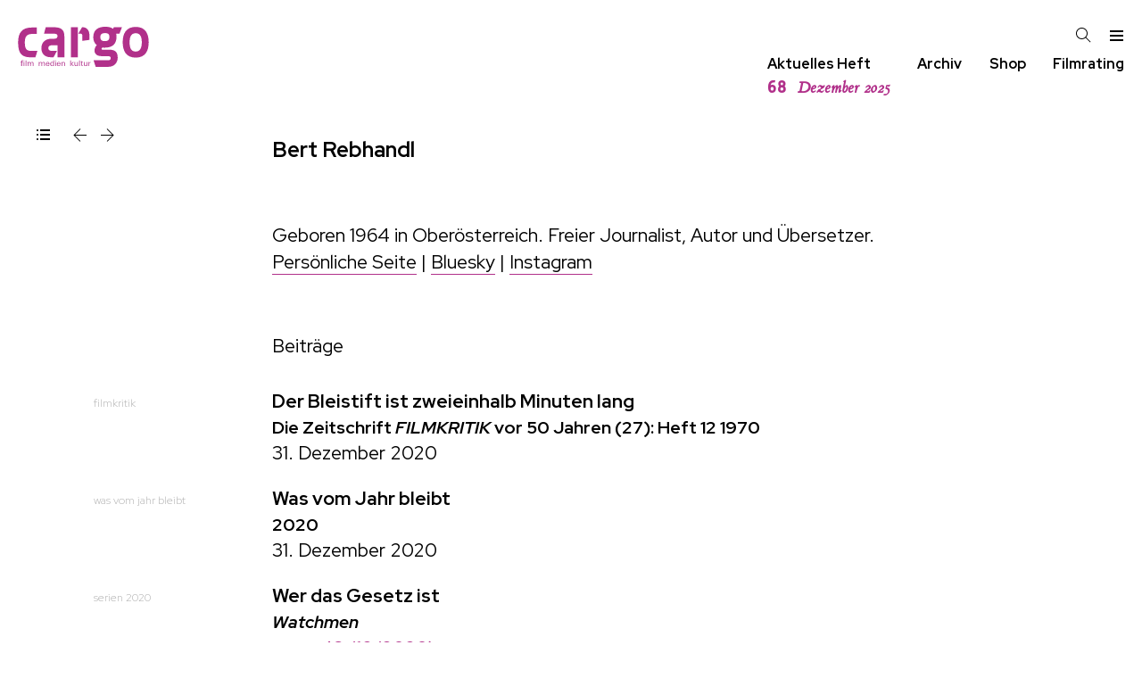

--- FILE ---
content_type: text/html; charset=utf-8
request_url: https://www.cargo-film.de/autorinnen/bert-rebhandl/?page=4
body_size: 33399
content:
<!DOCTYPE html>
<html class="no-js" lang="">
<head>
	<meta charset="utf-8">
	<meta http-equiv="X-UA-Compatible" content="IE=edge,chrome=1">
	<title>
	Bert Rebhandl
	| cargo Film Medien Kultur Zeitschrift
</title>

	<meta name="description" content="">
	<meta name="HandheldFriendly" content="True">
	<meta name="MobileOptimized" content="320">
	<meta name="viewport" content="width=device-width, initial-scale=1">
	<meta http-equiv="cleartype" content="on">

	
	
	
	
	
	
	
	
	

	<link href="/static/css/screen.css" rel="stylesheet" type="text/css" />
	
<link rel="preconnect" href="https://fonts.googleapis.com">
<link rel="preconnect" href="https://fonts.gstatic.com" crossorigin>
<link href="https://fonts.googleapis.com/css2?family=Red+Hat+Display:ital,wght@0,300..900;1,300..900&display=swap" rel="stylesheet">
	<style>
		:root {
			
				--issue-color: rgba(177, 48, 138, 1.0);
			
		}
	</style>


	<!--[if lt IE 9]>
	
		<script src="/static/js/vendor/html5shiv.min.js"></script>
	
	<![endif]-->
</head>
<body class=" article person detail">
	<!--[if lt IE 8]>
		<p class="browserupgrade">You are using an <strong>outdated</strong> browser. Please <a href="http://browsehappy.com/">upgrade your browser</a> to improve your experience.</p>
	<![endif]-->

	<header id="sticky-header" class="site">
		
			
			<h1>
				<a href="/" title="cargo Film Medien Kultur Zeitschrift">
					<svg role="img" class="cargo-logo" aria-label="cargo"
    x="0px" y="0px" width="157px" height="48.20px"
    viewBox="0 0 1083 334" version="1.1">
    <title>cargo</title>
    <desc>Logo</desc>
    <g transform="matrix(1,0,0,1,-1006.22,-676.441)">
        <g transform="matrix(4.16667,0,0,4.16667,1045.96,999.322)">
            <path d="M0,-9.494L0,-10.495C-0.392,-10.526 -0.767,-10.541 -1.143,-10.541C-3.053,-10.541 -3.272,-9.384 -3.272,-7.785L-3.272,-7.033L-4.854,-7.033L-4.854,-6.079L-3.272,-6.079L-3.272,0.875L-1.895,0.875L-1.895,-6.079L-0.125,-6.079L-0.125,-7.033L-1.895,-7.033L-1.895,-8.475C-1.895,-9.337 -1.378,-9.525 -0.611,-9.525C-0.407,-9.525 -0.204,-9.51 0,-9.494M2.913,-10.447L1.38,-10.447L1.38,-9.055L2.913,-9.055L2.913,-10.447ZM2.835,-7.033L1.459,-7.033L1.459,0.875L2.835,0.875L2.835,-7.033ZM6.724,-10.447L5.348,-10.447L5.348,0.875L6.724,0.875L6.724,-10.447ZM21.093,0.875L21.093,-3.761C21.093,-5.688 20.561,-7.127 18.353,-7.127C17.1,-7.127 16.175,-6.611 15.612,-5.5C15.142,-6.658 14.329,-7.127 13.091,-7.127C11.994,-7.127 11.148,-6.658 10.583,-5.719L10.536,-7.033L9.176,-7.033C9.207,-6.125 9.223,-5.217 9.223,-4.324L9.223,0.875L10.599,0.875L10.599,-3.51C10.599,-4.826 11.21,-6.079 12.668,-6.079C14.188,-6.079 14.47,-4.999 14.47,-3.714L14.47,0.875L15.846,0.875L15.846,-3.511C15.846,-4.936 16.332,-6.079 17.899,-6.079C19.372,-6.079 19.717,-5.077 19.717,-3.793L19.717,0.875L21.093,0.875ZM43.632,0.875L43.632,-3.761C43.632,-5.688 43.1,-7.127 40.892,-7.127C39.639,-7.127 38.714,-6.611 38.15,-5.5C37.681,-6.658 36.867,-7.127 35.629,-7.127C34.533,-7.127 33.686,-6.658 33.122,-5.719L33.075,-7.033L31.714,-7.033C31.746,-6.125 31.761,-5.217 31.761,-4.324L31.761,0.875L33.138,0.875L33.138,-3.51C33.138,-4.826 33.749,-6.079 35.206,-6.079C36.726,-6.079 37.009,-4.999 37.009,-3.714L37.009,0.875L38.385,0.875L38.385,-3.511C38.385,-4.936 38.871,-6.079 40.438,-6.079C41.911,-6.079 42.256,-5.077 42.256,-3.793L42.256,0.875L43.632,0.875ZM52.796,-2.822C52.796,-5.123 52.045,-7.174 49.398,-7.174C46.829,-7.174 45.64,-5.311 45.64,-2.947C45.64,-0.596 46.829,1.047 49.289,1.047C51.091,1.047 52.436,0.186 52.749,-1.676L51.435,-1.676C51.263,-0.565 50.527,0.125 49.398,0.125C47.8,0.125 47.017,-1.207 47.017,-2.665L47.017,-2.822L52.796,-2.822ZM51.435,-3.728L47.048,-3.728C47.173,-5.045 47.894,-6.236 49.351,-6.236C50.793,-6.236 51.451,-5.029 51.435,-3.728M61.801,0.875C61.754,0.107 61.754,-0.676 61.754,-1.428L61.754,-10.447L60.377,-10.447L60.377,-5.782C59.766,-6.783 58.983,-7.19 57.792,-7.19C55.458,-7.19 54.378,-5.202 54.378,-3.135C54.378,-0.987 55.442,1.016 57.839,1.016C59.014,1.016 59.704,0.594 60.377,-0.329L60.456,0.875L61.801,0.875ZM60.393,-3.072C60.393,-1.645 59.892,0.015 58.184,0.015C56.397,0.015 55.817,-1.567 55.817,-3.103C55.817,-4.528 56.303,-6.22 58.011,-6.22C59.766,-6.22 60.393,-4.575 60.393,-3.071L60.393,-3.072ZM65.726,-10.447L64.193,-10.447L64.193,-9.055L65.726,-9.055L65.726,-10.447ZM65.647,-7.033L64.271,-7.033L64.271,0.875L65.647,0.875L65.647,-7.033ZM74.816,-2.822C74.816,-5.123 74.066,-7.174 71.419,-7.174C68.849,-7.174 67.66,-5.311 67.66,-2.947C67.66,-0.596 68.849,1.047 71.309,1.047C73.111,1.047 74.457,0.186 74.77,-1.676L73.456,-1.676C73.283,-0.565 72.547,0.125 71.419,0.125C69.82,0.125 69.037,-1.207 69.037,-2.665L69.037,-2.822L74.816,-2.822ZM73.456,-3.728L69.068,-3.728C69.194,-5.045 69.914,-6.236 71.372,-6.236C72.813,-6.236 73.471,-5.029 73.456,-3.728M83.62,0.875L83.62,-4.043C83.62,-5.986 82.87,-7.127 80.802,-7.127C79.658,-7.127 78.859,-6.674 78.217,-5.766L78.17,-7.033L76.809,-7.033C76.825,-6.579 76.856,-5.671 76.856,-4.997L76.856,0.875L78.232,0.875L78.232,-3.071C78.232,-4.529 78.703,-6.079 80.411,-6.079C82.087,-6.079 82.244,-4.889 82.244,-3.511L82.244,0.875L83.62,0.875ZM101.335,0.875L97.341,-3.626L101.022,-7.033L99.268,-7.033L95.712,-3.579L99.565,0.875L101.335,0.875ZM95.665,-10.447L94.289,-10.447L94.289,0.875L95.665,0.875L95.665,-10.447ZM109.512,0.875C109.481,-0.488 109.481,-1.85 109.481,-3.197L109.481,-7.033L108.105,-7.033L108.105,-2.852C108.105,-1.41 107.588,-0.079 105.927,-0.079C104.25,-0.079 104.093,-1.269 104.093,-2.647L104.093,-7.033L102.717,-7.033L102.717,-2.115C102.717,-0.157 103.468,0.969 105.551,0.969C106.694,0.969 107.447,0.531 108.105,-0.376L108.167,0.875L109.512,0.875ZM113.359,-10.447L111.983,-10.447L111.983,0.875L113.359,0.875L113.359,-10.447ZM119.69,0.859L119.69,-0.188C119.424,-0.141 119.205,-0.11 118.954,-0.11C117.999,-0.11 117.873,-0.47 117.873,-1.426L117.873,-6.079L119.643,-6.079L119.643,-7.033L117.873,-7.033L117.873,-9.147L116.497,-8.568L116.497,-7.033L114.946,-7.033L114.946,-6.079L116.497,-6.079L116.497,-0.878C116.497,0.437 117.154,0.953 118.421,0.953C118.844,0.953 119.252,0.922 119.69,0.859M128.118,0.875C128.087,-0.488 128.087,-1.85 128.087,-3.197L128.087,-7.033L126.711,-7.033L126.711,-2.852C126.711,-1.41 126.193,-0.079 124.532,-0.079C122.856,-0.079 122.699,-1.269 122.699,-2.647L122.699,-7.033L121.322,-7.033L121.322,-2.115C121.322,-0.157 122.073,0.969 124.156,0.969C125.3,0.969 126.052,0.531 126.711,-0.376L126.773,0.875L128.118,0.875ZM134.806,-5.751L134.806,-7.049C134.681,-7.064 134.509,-7.08 134.368,-7.08C133.287,-7.08 132.519,-6.689 131.956,-5.766L131.893,-7.033L130.548,-7.033C130.579,-6.266 130.595,-5.483 130.595,-4.715L130.595,0.875L131.971,0.875L131.971,-3.384C131.971,-4.889 132.504,-5.813 134.133,-5.813C134.352,-5.813 134.603,-5.782 134.806,-5.751"/>
        </g>
        <g transform="matrix(4.16667,0,0,4.16667,1149.54,755.904)">
            <path d="M0,41.837L3.922,29.211L-7.955,29.211C-18.823,29.211 -21.064,24.137 -21.064,11.628C-21.064,0.3 -17.03,-4.774 -5.826,-4.774L2.577,-4.774L2.577,-17.518L-7.955,-17.518C-27.787,-17.518 -34.397,-5.482 -34.397,11.51C-34.397,29.447 -30.812,41.837 -10.196,41.837L0,41.837ZM36.11,41.837L42.975,29.083L32.562,29.083C29.816,29.083 25.697,28.13 25.697,23.362C25.697,18.713 29.816,17.76 35.766,17.76L44.005,17.76L44.005,41.837L57.622,41.837L57.622,-0.358C57.622,-13.708 50.298,-18.118 36.911,-18.118L20.548,-18.118L17.115,-5.245L36.682,-5.245C41.831,-5.245 44.005,-3.695 44.005,-0.715C44.005,2.503 42.632,4.768 38.055,4.768L32.791,4.768C19.518,4.768 11.851,12.038 11.851,23.958C11.851,33.613 17.572,41.837 30.732,41.837L36.11,41.837ZM70.768,41.837L84.385,41.837L84.385,-18.118L70.768,-18.118L70.768,41.837ZM93.31,9.059L107.499,7.151L107.499,-2.623C107.499,-13.112 101.091,-18.118 94.226,-18.118L92.853,-18.118L85.301,-5.245L89.878,-5.245C92.281,-5.245 93.31,-3.576 93.31,-1.788L93.31,9.059ZM119.982,60.908L145.156,60.908C156.942,60.908 163.807,52.684 163.807,42.791C163.807,32.182 159.459,26.699 147.101,26.699L133.37,26.699C132.226,26.699 131.653,26.103 131.653,25.031C131.653,24.196 132.111,23.004 133.37,22.408C135.086,22.528 136.345,22.647 137.718,22.647C153.395,22.647 161.404,15.614 161.404,0.834C161.404,-1.431 161.061,-3.695 160.718,-5.483L167.355,-5.483L172.389,-18.356L156.255,-18.356L154.653,-14.9C150.191,-18.356 144.698,-19.071 138.748,-19.071C126.39,-19.071 115.176,-14.065 115.176,1.668C115.176,7.986 117.121,13.707 122.27,17.521C118.38,21.336 117.579,25.984 117.579,28.249C117.579,32.659 120.211,39.572 131.768,39.572L143.783,39.572C148.245,39.572 149.962,41.122 149.962,43.387C149.962,46.605 148.016,47.797 144.469,47.797L115.748,47.797L119.982,60.908ZM138.405,-6.437C143.783,-6.437 147.33,-4.768 147.33,0.834C147.33,6.436 145.27,9.655 137.947,9.655C131.653,9.655 129.136,6.794 129.136,0.953C129.136,-4.172 132.454,-6.437 138.405,-6.437M199.748,-18.833C179.838,-18.833 173.773,-4.53 173.773,11.8C173.773,28.249 179.838,42.552 199.748,42.552C219.429,42.552 225.494,28.249 225.494,11.8C225.494,-4.53 219.429,-18.833 199.748,-18.833M199.748,-6.198C209.474,-6.198 211.763,2.384 211.763,11.919C211.763,21.455 209.36,30.394 199.748,30.394C189.907,30.394 187.504,22.528 187.504,11.919C187.504,2.384 189.678,-6.198 199.748,-6.198"/>
        </g>
    </g>
</svg>

				</a>
			</h1>

			<nav class="tools">
				<a id="search" class="icon" href="/archiv/"><svg version="1.1" xmlns="http://www.w3.org/2000/svg" xmlns:xlink="http://www.w3.org/1999/xlink" width="17" height="17" viewBox="0 0 17 17">
<g>
</g>
	<path d="M16.604 15.868l-5.173-5.173c0.975-1.137 1.569-2.611 1.569-4.223 0-3.584-2.916-6.5-6.5-6.5-1.736 0-3.369 0.676-4.598 1.903-1.227 1.228-1.903 2.861-1.902 4.597 0 3.584 2.916 6.5 6.5 6.5 1.612 0 3.087-0.594 4.224-1.569l5.173 5.173 0.707-0.708zM6.5 11.972c-3.032 0-5.5-2.467-5.5-5.5-0.001-1.47 0.571-2.851 1.61-3.889 1.038-1.039 2.42-1.611 3.89-1.611 3.032 0 5.5 2.467 5.5 5.5 0 3.032-2.468 5.5-5.5 5.5z" fill="#000000" />
</svg>
</a>
				<a id="menu-toggle" class="icon" href="#menu"><svg version="1.1" xmlns="http://www.w3.org/2000/svg" xmlns:xlink="http://www.w3.org/1999/xlink" width="17" height="17" viewBox="0 0 17 17">
<g></g>
	<path d="M16 3v2h-15v-2h15zM1 10h15v-2h-15v2zM1 15h15v-2h-15v2z" fill="#000000" />
</svg>
</a>
			</nav>
		
	</header>

	<nav class="site-navigation">
		<div class="cargo-subtitle"></div>

		<div class="quicklinks">
			<div class="link">
				<a href="/heft/">
					Aktuelles Heft
					<div class="issue-short current-issue">
						<span class="issue-number">68</span>
						<span class="issue-month">Dezember 2025</span>
					</div>
				</a>
			</div>

			<div class="link">
				<a href="/archiv/">Archiv</a>
			</div>

			<div class="link">
				<a href="/bestellen/">Shop</a>
			</div>

			<div class="link">
				<a href="/rating/aktuell/">Filmrating</a>
			</div>
		</div>
	</nav>

	<nav id="menu" class="site-menu">
		<div class="container">
			
	

		<div class="menu-header">
			<a href="/">
				<svg role="img" class="cargo-logo" aria-label="cargo"
    x="0px" y="0px" width="157px" height="48.20px"
    viewBox="0 0 1083 334" version="1.1">
    <title>cargo</title>
    <desc>Logo</desc>
    <g transform="matrix(1,0,0,1,-1006.22,-676.441)">
        <g transform="matrix(4.16667,0,0,4.16667,1045.96,999.322)">
            <path d="M0,-9.494L0,-10.495C-0.392,-10.526 -0.767,-10.541 -1.143,-10.541C-3.053,-10.541 -3.272,-9.384 -3.272,-7.785L-3.272,-7.033L-4.854,-7.033L-4.854,-6.079L-3.272,-6.079L-3.272,0.875L-1.895,0.875L-1.895,-6.079L-0.125,-6.079L-0.125,-7.033L-1.895,-7.033L-1.895,-8.475C-1.895,-9.337 -1.378,-9.525 -0.611,-9.525C-0.407,-9.525 -0.204,-9.51 0,-9.494M2.913,-10.447L1.38,-10.447L1.38,-9.055L2.913,-9.055L2.913,-10.447ZM2.835,-7.033L1.459,-7.033L1.459,0.875L2.835,0.875L2.835,-7.033ZM6.724,-10.447L5.348,-10.447L5.348,0.875L6.724,0.875L6.724,-10.447ZM21.093,0.875L21.093,-3.761C21.093,-5.688 20.561,-7.127 18.353,-7.127C17.1,-7.127 16.175,-6.611 15.612,-5.5C15.142,-6.658 14.329,-7.127 13.091,-7.127C11.994,-7.127 11.148,-6.658 10.583,-5.719L10.536,-7.033L9.176,-7.033C9.207,-6.125 9.223,-5.217 9.223,-4.324L9.223,0.875L10.599,0.875L10.599,-3.51C10.599,-4.826 11.21,-6.079 12.668,-6.079C14.188,-6.079 14.47,-4.999 14.47,-3.714L14.47,0.875L15.846,0.875L15.846,-3.511C15.846,-4.936 16.332,-6.079 17.899,-6.079C19.372,-6.079 19.717,-5.077 19.717,-3.793L19.717,0.875L21.093,0.875ZM43.632,0.875L43.632,-3.761C43.632,-5.688 43.1,-7.127 40.892,-7.127C39.639,-7.127 38.714,-6.611 38.15,-5.5C37.681,-6.658 36.867,-7.127 35.629,-7.127C34.533,-7.127 33.686,-6.658 33.122,-5.719L33.075,-7.033L31.714,-7.033C31.746,-6.125 31.761,-5.217 31.761,-4.324L31.761,0.875L33.138,0.875L33.138,-3.51C33.138,-4.826 33.749,-6.079 35.206,-6.079C36.726,-6.079 37.009,-4.999 37.009,-3.714L37.009,0.875L38.385,0.875L38.385,-3.511C38.385,-4.936 38.871,-6.079 40.438,-6.079C41.911,-6.079 42.256,-5.077 42.256,-3.793L42.256,0.875L43.632,0.875ZM52.796,-2.822C52.796,-5.123 52.045,-7.174 49.398,-7.174C46.829,-7.174 45.64,-5.311 45.64,-2.947C45.64,-0.596 46.829,1.047 49.289,1.047C51.091,1.047 52.436,0.186 52.749,-1.676L51.435,-1.676C51.263,-0.565 50.527,0.125 49.398,0.125C47.8,0.125 47.017,-1.207 47.017,-2.665L47.017,-2.822L52.796,-2.822ZM51.435,-3.728L47.048,-3.728C47.173,-5.045 47.894,-6.236 49.351,-6.236C50.793,-6.236 51.451,-5.029 51.435,-3.728M61.801,0.875C61.754,0.107 61.754,-0.676 61.754,-1.428L61.754,-10.447L60.377,-10.447L60.377,-5.782C59.766,-6.783 58.983,-7.19 57.792,-7.19C55.458,-7.19 54.378,-5.202 54.378,-3.135C54.378,-0.987 55.442,1.016 57.839,1.016C59.014,1.016 59.704,0.594 60.377,-0.329L60.456,0.875L61.801,0.875ZM60.393,-3.072C60.393,-1.645 59.892,0.015 58.184,0.015C56.397,0.015 55.817,-1.567 55.817,-3.103C55.817,-4.528 56.303,-6.22 58.011,-6.22C59.766,-6.22 60.393,-4.575 60.393,-3.071L60.393,-3.072ZM65.726,-10.447L64.193,-10.447L64.193,-9.055L65.726,-9.055L65.726,-10.447ZM65.647,-7.033L64.271,-7.033L64.271,0.875L65.647,0.875L65.647,-7.033ZM74.816,-2.822C74.816,-5.123 74.066,-7.174 71.419,-7.174C68.849,-7.174 67.66,-5.311 67.66,-2.947C67.66,-0.596 68.849,1.047 71.309,1.047C73.111,1.047 74.457,0.186 74.77,-1.676L73.456,-1.676C73.283,-0.565 72.547,0.125 71.419,0.125C69.82,0.125 69.037,-1.207 69.037,-2.665L69.037,-2.822L74.816,-2.822ZM73.456,-3.728L69.068,-3.728C69.194,-5.045 69.914,-6.236 71.372,-6.236C72.813,-6.236 73.471,-5.029 73.456,-3.728M83.62,0.875L83.62,-4.043C83.62,-5.986 82.87,-7.127 80.802,-7.127C79.658,-7.127 78.859,-6.674 78.217,-5.766L78.17,-7.033L76.809,-7.033C76.825,-6.579 76.856,-5.671 76.856,-4.997L76.856,0.875L78.232,0.875L78.232,-3.071C78.232,-4.529 78.703,-6.079 80.411,-6.079C82.087,-6.079 82.244,-4.889 82.244,-3.511L82.244,0.875L83.62,0.875ZM101.335,0.875L97.341,-3.626L101.022,-7.033L99.268,-7.033L95.712,-3.579L99.565,0.875L101.335,0.875ZM95.665,-10.447L94.289,-10.447L94.289,0.875L95.665,0.875L95.665,-10.447ZM109.512,0.875C109.481,-0.488 109.481,-1.85 109.481,-3.197L109.481,-7.033L108.105,-7.033L108.105,-2.852C108.105,-1.41 107.588,-0.079 105.927,-0.079C104.25,-0.079 104.093,-1.269 104.093,-2.647L104.093,-7.033L102.717,-7.033L102.717,-2.115C102.717,-0.157 103.468,0.969 105.551,0.969C106.694,0.969 107.447,0.531 108.105,-0.376L108.167,0.875L109.512,0.875ZM113.359,-10.447L111.983,-10.447L111.983,0.875L113.359,0.875L113.359,-10.447ZM119.69,0.859L119.69,-0.188C119.424,-0.141 119.205,-0.11 118.954,-0.11C117.999,-0.11 117.873,-0.47 117.873,-1.426L117.873,-6.079L119.643,-6.079L119.643,-7.033L117.873,-7.033L117.873,-9.147L116.497,-8.568L116.497,-7.033L114.946,-7.033L114.946,-6.079L116.497,-6.079L116.497,-0.878C116.497,0.437 117.154,0.953 118.421,0.953C118.844,0.953 119.252,0.922 119.69,0.859M128.118,0.875C128.087,-0.488 128.087,-1.85 128.087,-3.197L128.087,-7.033L126.711,-7.033L126.711,-2.852C126.711,-1.41 126.193,-0.079 124.532,-0.079C122.856,-0.079 122.699,-1.269 122.699,-2.647L122.699,-7.033L121.322,-7.033L121.322,-2.115C121.322,-0.157 122.073,0.969 124.156,0.969C125.3,0.969 126.052,0.531 126.711,-0.376L126.773,0.875L128.118,0.875ZM134.806,-5.751L134.806,-7.049C134.681,-7.064 134.509,-7.08 134.368,-7.08C133.287,-7.08 132.519,-6.689 131.956,-5.766L131.893,-7.033L130.548,-7.033C130.579,-6.266 130.595,-5.483 130.595,-4.715L130.595,0.875L131.971,0.875L131.971,-3.384C131.971,-4.889 132.504,-5.813 134.133,-5.813C134.352,-5.813 134.603,-5.782 134.806,-5.751"/>
        </g>
        <g transform="matrix(4.16667,0,0,4.16667,1149.54,755.904)">
            <path d="M0,41.837L3.922,29.211L-7.955,29.211C-18.823,29.211 -21.064,24.137 -21.064,11.628C-21.064,0.3 -17.03,-4.774 -5.826,-4.774L2.577,-4.774L2.577,-17.518L-7.955,-17.518C-27.787,-17.518 -34.397,-5.482 -34.397,11.51C-34.397,29.447 -30.812,41.837 -10.196,41.837L0,41.837ZM36.11,41.837L42.975,29.083L32.562,29.083C29.816,29.083 25.697,28.13 25.697,23.362C25.697,18.713 29.816,17.76 35.766,17.76L44.005,17.76L44.005,41.837L57.622,41.837L57.622,-0.358C57.622,-13.708 50.298,-18.118 36.911,-18.118L20.548,-18.118L17.115,-5.245L36.682,-5.245C41.831,-5.245 44.005,-3.695 44.005,-0.715C44.005,2.503 42.632,4.768 38.055,4.768L32.791,4.768C19.518,4.768 11.851,12.038 11.851,23.958C11.851,33.613 17.572,41.837 30.732,41.837L36.11,41.837ZM70.768,41.837L84.385,41.837L84.385,-18.118L70.768,-18.118L70.768,41.837ZM93.31,9.059L107.499,7.151L107.499,-2.623C107.499,-13.112 101.091,-18.118 94.226,-18.118L92.853,-18.118L85.301,-5.245L89.878,-5.245C92.281,-5.245 93.31,-3.576 93.31,-1.788L93.31,9.059ZM119.982,60.908L145.156,60.908C156.942,60.908 163.807,52.684 163.807,42.791C163.807,32.182 159.459,26.699 147.101,26.699L133.37,26.699C132.226,26.699 131.653,26.103 131.653,25.031C131.653,24.196 132.111,23.004 133.37,22.408C135.086,22.528 136.345,22.647 137.718,22.647C153.395,22.647 161.404,15.614 161.404,0.834C161.404,-1.431 161.061,-3.695 160.718,-5.483L167.355,-5.483L172.389,-18.356L156.255,-18.356L154.653,-14.9C150.191,-18.356 144.698,-19.071 138.748,-19.071C126.39,-19.071 115.176,-14.065 115.176,1.668C115.176,7.986 117.121,13.707 122.27,17.521C118.38,21.336 117.579,25.984 117.579,28.249C117.579,32.659 120.211,39.572 131.768,39.572L143.783,39.572C148.245,39.572 149.962,41.122 149.962,43.387C149.962,46.605 148.016,47.797 144.469,47.797L115.748,47.797L119.982,60.908ZM138.405,-6.437C143.783,-6.437 147.33,-4.768 147.33,0.834C147.33,6.436 145.27,9.655 137.947,9.655C131.653,9.655 129.136,6.794 129.136,0.953C129.136,-4.172 132.454,-6.437 138.405,-6.437M199.748,-18.833C179.838,-18.833 173.773,-4.53 173.773,11.8C173.773,28.249 179.838,42.552 199.748,42.552C219.429,42.552 225.494,28.249 225.494,11.8C225.494,-4.53 219.429,-18.833 199.748,-18.833M199.748,-6.198C209.474,-6.198 211.763,2.384 211.763,11.919C211.763,21.455 209.36,30.394 199.748,30.394C189.907,30.394 187.504,22.528 187.504,11.919C187.504,2.384 189.678,-6.198 199.748,-6.198"/>
        </g>
    </g>
</svg>

			</a>
		</div>

		<div class="menu left">
			<ul class="categories">
				
				<li><a href="/film/">film</a></li>
				
				<li><a href="/festival/">festival</a></li>
				
				<li><a href="/gespraech/">gespräch</a></li>
				
				<li><a href="/serie/">serie</a></li>
				
				<li><a href="/anderes-kino/">anderes kino</a></li>
				
				<li><a href="/essay/">essay</a></li>
				
				<li><a href="/buch/">buch</a></li>
				
			</ul>

			<ul class="rating">
				<li><a href="/rating/aktuell/">Filmrating</a></li>
			</ul>

			<ul>
				<li><a href="/heft/">
					Aktuelles Heft




				</a></li>
				<li><a href="/archiv/#backissues">Back Issues</a></li>
				<li><a href="/bestellen/">Shop</a></li>
			</ul>
		</div>

		<div class="menu right">
			<ul class="archive">
				<li><a href="/archiv/">Archiv</a></li>
				
				<li><a href="/autorinnen/">Autor:innen</a></li>



			</ul>


			<ul class="site-pages">
				
				
				<li><a href="/impressum/">Impressum</a></li>
				<li><a href="/mediadaten/">Mediadaten</a></li>
			</ul>

			<ul class="steadyhq">
				<li>
					<a href="https://steadyhq.com/de/cargo"><span class="cargo">cargo</span> unterstützen mit steady</a>
				</li>
			</ul>
		</div>


			<a id="menu-close" href="#menu"><svg version="1.1" xmlns="http://www.w3.org/2000/svg" xmlns:xlink="http://www.w3.org/1999/xlink" width="17" height="17" viewBox="0 0 17 17">
<g>
	<path d="M9.207 8.5l6.646 6.646-0.707 0.707-6.646-6.646-6.646 6.646-0.707-0.707 6.646-6.646-6.647-6.646 0.707-0.707 6.647 6.646 6.646-6.646 0.707 0.707-6.646 6.646z" fill="#000000" />
</g>
</svg>
</a>
		</div>
	</nav>

<div class="body-wrapper">
	
	<main class="main">
		
		
		<nav class="page-navigation">
			
		<a class="year" href="/archiv/?y="></a>

		<div class="page-nav">
			<a class="icon list" href="/autorinnen/">
				<svg version="1.1" xmlns="http://www.w3.org/2000/svg" xmlns:xlink="http://www.w3.org/1999/xlink" width="17" height="17" viewBox="0 0 17 17">
<g>
</g>
	<path d="M16 2v2h-11v-2h11zM5 9h11v-2h-11v2zM5 14h11v-2h-11v2zM2 2c-0.552 0-1 0.447-1 1s0.448 1 1 1 1-0.447 1-1-0.448-1-1-1zM2 7c-0.552 0-1 0.447-1 1s0.448 1 1 1 1-0.447 1-1-0.448-1-1-1zM2 12c-0.552 0-1 0.447-1 1s0.448 1 1 1 1-0.447 1-1-0.448-1-1-1z" fill="#000000" />
</svg>

			</a>

			
				<a class="icon previous" href="/autorinnen/pirkko-rathgeber/" title="Pirkko Rathgeber">
					<svg version="1.1" xmlns="http://www.w3.org/2000/svg" xmlns:xlink="http://www.w3.org/1999/xlink" width="17" height="17" viewBox="0 0 17 17">
<g>
</g>
	<path d="M16 8.972h-12.793l6.146 6.146-0.707 0.707-7.353-7.353 7.354-7.354 0.707 0.707-6.147 6.147h12.793v1z" fill="#000000" />
</svg>

				</a>
			
			
				<a class="icon next" href="/autorinnen/manfred-rebhandl/" title="Manfred Rebhandl">
					<svg version="1.1" xmlns="http://www.w3.org/2000/svg" xmlns:xlink="http://www.w3.org/1999/xlink" width="17" height="17" viewBox="0 0 17 17">
<g>
</g>
	<path d="M15.707 8.472l-7.354 7.354-0.707-0.707 6.146-6.146h-12.792v-1h12.793l-6.147-6.148 0.707-0.707 7.354 7.354z" fill="#000000" />
</svg>

				</a>
			

			
		</div>

		</nav>
		
		<article class=" person">
			
			
			<header class="article">
				
	<h1>Bert Rebhandl</h1>

			</header>
			
			
			<div class="content">
				
				
	
	<div class="richtext">
		<p>Geboren 1964 in Oberösterreich. Freier Journalist, Autor und Übersetzer.</p> <p><a href="http://www.BRO198.net">Persönliche Seite</a> | <a href="https://bsky.app/profile/bertrebhandl.bsky.social" rel="noopener" target="_blank">Bluesky</a> | <a href="https://www.instagram.com/bertrebhandl/?hl=de" rel="noopener" target="_blank">Instagram</a></p>
	</div>
	

	
	

	
		
		<h2>Beiträge</h2>

		<ul class="articles">
		
			<li>
				
					<a class="category" href="/buch/zeitschriften/zeitschrift-filmkritik/">filmkritik</a>
				
				

			<a href="/buch/zeitschriften/zeitschrift-filmkritik/super-8/">
				
				
					<h3 id="super-8">
						Der Bleistift ist zweieinhalb Minuten lang
				
					
						<span class="subtitle">Die Zeitschrift <i>FILMKRITIK</i> vor 50 Jahren (27): Heft 12 1970</span>
					
				
					</h3>
				
				
			</a>

				
					<span class="date">31. Dezember 2020</span>
				
			</li>
		
	
		
			<li>
				
					<a class="category" href="/anderes-kino/was-vom-jahr-bleibt/">was vom jahr bleibt</a>
				
				

			<a href="/anderes-kino/was-vom-jahr-bleibt/was-vom-jahr-bleibt-2020/">
				
				
					<h3 id="was-vom-jahr-bleibt-2020">
						Was vom Jahr bleibt
				
					
						<span class="subtitle">2020</span>
					
				
					</h3>
				
				
			</a>

				
					<span class="date">31. Dezember 2020</span>
				
			</li>
		
	
		
			<li>
				
					<a class="category" href="/serie/serien-2020/">serien 2020</a>
				
				

			<a href="/heft/48/serie/serien-2020/wer-das-gesetz-ist/">
				
				
					<h3 id="wer-das-gesetz-ist">
						Wer das Gesetz ist
				
					
						<span class="subtitle"><i>Watchmen</i></span>
					
				
					</h3>
				
				
			</a>

				
					<a class="print-issue" href="/heft/48/"><span class="cargo">cargo</span> 48 (12/2020)</a>
				
			</li>
		
	
		
			<li>
				
					<a class="category" href="/gespraech/print/">gespräch/print</a>
				
				

			<a href="/heft/48/gespraech/print/lemohang-jeremiah-mosese/">
				
				
					<h3 id="lemohang-jeremiah-mosese">
						Lemohang Jeremiah Mosese
				
					
						<span class="subtitle">«Wir sind eine Art Utopie»</span>
					
				
					</h3>
				
				
			</a>

				
					<a class="print-issue" href="/heft/48/"><span class="cargo">cargo</span> 48 (12/2020)</a>
				
			</li>
		
	
		
			<li>
				
					<a class="category" href="/buch/zeitschriften/zeitschrift-filmkritik/">filmkritik</a>
				
				

			<a href="/buch/zeitschriften/zeitschrift-filmkritik/wolken-ziehen-voruber/">
				
				
					<h3 id="wolken-ziehen-voruber">
						Wolken ziehen vorüber
				
					
						<span class="subtitle">Die Zeitschrift <i>FILMKRITIK</i> vor 50 Jahren (26): Heft 11 1970</span>
					
				
					</h3>
				
				
			</a>

				
					<span class="date">30. November 2020</span>
				
			</li>
		
	
		
			<li>
				
					<a class="category" href="/gespraech/audio/shutdown-stories/">shutdown stories</a>
				
				

			<a href="/gespraech/audio/shutdown-stories/shutdown-stories-vi/">
				
				
					<h3 id="shutdown-stories-vi">
						Shutdown Stories (VI)
				
					
						<span class="subtitle">Alexander Horwath und Bert Rebhandl im Gespräch</span>
					
				
					</h3>
				
				
			</a>

				
					<span class="date">22. November 2020</span>
				
			</li>
		
	
		
			<li>
				
					<a class="category" href="/buch/zeitschriften/zeitschrift-filmkritik/">filmkritik</a>
				
				

			<a href="/buch/zeitschriften/zeitschrift-filmkritik/vor-dem-code/">
				
				
					<h3 id="vor-dem-code">
						Vor dem Code
				
					
						<span class="subtitle">Die Zeitschrift <i>FILMKRITIK</i> vor 50 Jahren (25): Heft 10 1970</span>
					
				
					</h3>
				
				
			</a>

				
					<span class="date">31. Oktober 2020</span>
				
			</li>
		
	
		
			<li>
				
				

			<a href="/buch/zeitschriften/zeitschrift-filmkritik/filmattrappen/">
				
				
					<h3 id="filmattrappen">
						Filmattrappen
				
					
						<span class="subtitle">Die Zeitschrift <i>FILMKRITIK</i> vor 50 Jahren (24): Heft 9 1970</span>
					
				
					</h3>
				
				
			</a>

				
					<span class="date">30. September 2020</span>
				
			</li>
		
	
		
			<li>
				
					<a class="category" href="/gespraech/print/">gespräch/print</a>
				
				

			<a href="/heft/47/gespraech/print/sandra-wollner/">
				
				
					<h3 id="sandra-wollner">
						Sandra Wollner
				
					
						<span class="subtitle">«Ein Objekt, dem unsere Vorstellungen völlig gleichgültig sind»</span>
					
				
					</h3>
				
				
			</a>

				
					<a class="print-issue" href="/heft/47/"><span class="cargo">cargo</span> 47 (9/2020)</a>
				
			</li>
		
	
		
			<li>
				
					<a class="category" href="/buch/zeitschriften/zeitschrift-filmkritik/">filmkritik</a>
				
				

			<a href="/buch/zeitschriften/zeitschrift-filmkritik/aufstieg-zum-begriff/">
				
				
					<h3 id="aufstieg-zum-begriff">
						Aufstieg zum Begriff
				
					
						<span class="subtitle">Die Zeitschrift <i>FILMKRITIK</i> vor 50 Jahren (23): Heft 8 1970</span>
					
				
					</h3>
				
				
			</a>

				
					<span class="date">31. August 2020</span>
				
			</li>
		
	
		
			<li>
				
				

			<a href="/buch/zeitschriften/zeitschrift-filmkritik/die-sau-der-au/">
				
				
					<h3 id="die-sau-der-au">
						Die Sau in der Au
				
					
						<span class="subtitle">Die Zeitschrift <i>FILMKRITIK</i> vor 50 Jahren (22): Heft 7 1970</span>
					
				
					</h3>
				
				
			</a>

				
					<span class="date">31. Juli 2020</span>
				
			</li>
		
	
		
			<li>
				
				

			<a href="/buch/zeitschriften/zeitschrift-filmkritik/stil-ist-ein-umweg/">
				
				
					<h3 id="stil-ist-ein-umweg">
						Stil ist ein Umweg
				
					
						<span class="subtitle">Die Zeitschrift <i>FILMKRITIK</i> vor 50 Jahren (21): Heft 06 1970</span>
					
				
					</h3>
				
				
			</a>

				
					<span class="date">30. Juni 2020</span>
				
			</li>
		
	
		
			<li>
				
					<a class="category" href="/gespraech/print/">gespräch/print</a>
				
				

			<a href="/heft/46/gespraech/print/stefan-hayn/">
				
				
					<h3 id="stefan-hayn">
						Stefan Hayn
				
					
						<span class="subtitle">Der Text als Zeuge</span>
					
				
					</h3>
				
				
					<span class="online-marker">Online</span>
				
			</a>

				
					<a class="print-issue" href="/heft/46/"><span class="cargo">cargo</span> 46 (6/2020)</a>
				
			</li>
		
	
		
			<li>
				
					<a class="category" href="/anderes-kino/filmkritik/">filmkritik</a>
				
				

			<a href="/heft/46/anderes-kino/filmkritik/haus-der-liebe/">
				
				
					<h3 id="haus-der-liebe">
						Haus der Liebe
				
					
						<span class="subtitle">Die <i>Cahiers du Cinéma</i> wurden in der 
Quarantäne neu aufgestellt</span>
					
				
					</h3>
				
				
					<span class="online-marker">Online</span>
				
			</a>

				
					<a class="print-issue" href="/heft/46/"><span class="cargo">cargo</span> 46 (6/2020)</a>
				
			</li>
		
	
		
			<li>
				
					<a class="category" href="/buch/zeitschriften/zeitschrift-filmkritik/">filmkritik</a>
				
				

			<a href="/buch/zeitschriften/zeitschrift-filmkritik/gemeine-wahrscheinlichkeit/">
				
				
					<h3 id="gemeine-wahrscheinlichkeit">
						Gemeine Wahrscheinlichkeit
				
					
						<span class="subtitle">Die Zeitschrift <i>FILMKRITIK</i> vor 50 Jahren (20): Heft 05 1970</span>
					
				
					</h3>
				
				
			</a>

				
					<span class="date">31. Mai 2020</span>
				
			</li>
		
	
		
			<li>
				
				

			<a href="/buch/zeitschriften/zeitschrift-filmkritik/quark-mit-honig/">
				
				
					<h3 id="quark-mit-honig">
						Quark mit Honig
				
					
						<span class="subtitle">Die Zeitschrift <i>FILMKRITIK</i> vor fünfzig Jahren (19): Heft 04 1970</span>
					
				
					</h3>
				
				
			</a>

				
					<span class="date">30. April 2020</span>
				
			</li>
		
	
		
			<li>
				
					<a class="category" href="/gespraech/audio/shutdown-stories/">shutdown stories</a>
				
				

			<a href="/gespraech/audio/shutdown-stories/shutdown-stories-v/">
				
				
					<h3 id="shutdown-stories-v">
						Shutdown Stories (V)
				
					
						<span class="subtitle">Alexander Horwath und Bert Rebhandl im Gespräch</span>
					
				
					</h3>
				
				
			</a>

				
					<span class="date">29. April 2020</span>
				
			</li>
		
	
		
			<li>
				
				

			<a href="/gespraech/audio/shutdown-stories/shutdown-stories-iv/">
				
				
					<h3 id="shutdown-stories-iv">
						Shutdown Stories (IV)
				
					
						<span class="subtitle">Alexander Horwath und Bert Rebhandl im Gespräch</span>
					
				
					</h3>
				
				
			</a>

				
					<span class="date">17. April 2020</span>
				
			</li>
		
	
		
			<li>
				
				

			<a href="/gespraech/audio/shutdown-stories/shutdown-stories-iii/">
				
				
					<h3 id="shutdown-stories-iii">
						Shutdown Stories (III)
				
					
						<span class="subtitle">Alexander Horwath und Bert Rebhandl im Gespräch</span>
					
				
					</h3>
				
				
			</a>

				
					<span class="date">9. April 2020</span>
				
			</li>
		
	
		
			<li>
				
				

			<a href="/gespraech/audio/shutdown-stories/shutdown-stories-ii/">
				
				
					<h3 id="shutdown-stories-ii">
						Shutdown Stories (II)
				
					
						<span class="subtitle">Alexander Horwath und Bert Rebhandl im Gespräch</span>
					
				
					</h3>
				
				
			</a>

				
					<span class="date">1. April 2020</span>
				
			</li>
		
		</ul>
		
	

	

	
	<nav class="pagination">
		<span class="step-links">
			
				
				<a class="previous" href="?page=3">
  					<svg version="1.1" xmlns="http://www.w3.org/2000/svg" xmlns:xlink="http://www.w3.org/1999/xlink" width="17" height="17" viewBox="0 0 17 17">
<g>
</g>
	<path d="M16 8.972h-12.793l6.146 6.146-0.707 0.707-7.353-7.353 7.354-7.354 0.707 0.707-6.147 6.147h12.793v1z" fill="#000000" />
</svg>

					<span>Vorherige Seite</span>
				</a>
			

			
				
					<a href="?page=1">1</a>
				
				/
			
				
					<a href="?page=2">2</a>
				
				/
			
				
					<a href="?page=3">3</a>
				
				/
			
				
					<span class="current-page">4</span>
				
				/
			
				
					<a href="?page=5">5</a>
				
				/
			
				
					<span class="dotdotdot">...</span>
				
				/
			
				
					<a href="?page=20">20</a>
				
				/
			
				
					<a href="?page=21">21</a>
				
				
			

			
				<a class="next" href="?page=5">
					<span>Nächste Seite</span>
  					<svg version="1.1" xmlns="http://www.w3.org/2000/svg" xmlns:xlink="http://www.w3.org/1999/xlink" width="17" height="17" viewBox="0 0 17 17">
<g>
</g>
	<path d="M15.707 8.472l-7.354 7.354-0.707-0.707 6.146-6.146h-12.792v-1h12.793l-6.147-6.148 0.707-0.707 7.354 7.354z" fill="#000000" />
</svg>

				</a>
				
			
		</span>
	</nav>
	


				
			</div>
			
			
		</article>
		
		
	</main>
	
</div>

	<footer class="site">
		
	
	<nav class="footer">
		<ul class="menu footer">
		
		<li>
			<a 
			   href="/impressum/">Impressum</a>
		</li>
		
		<li>
			<a 
			   href="/mediadaten/">Mediadaten</a>
		</li>
		
		<li>
			<a 
			   href="/datenschutzbestimmungen/">Datenschutzbestimmungen</a>
		</li>
		
		<li>
			<a 
			   href="/allgemeine-geschaefts-bedingungen/">AGB</a>
		</li>
		
		</ul>
	</nav>

	</footer>


	
	
		<script src="/static/js/vendor/jquery-3.1.1.min.js"></script>
		<script src="/static/js/vendor/noframework.waypoints.min.js"></script>
	
	<script src="/static/js/helper.js"></script>
	<script src="/static/js/main.js"></script>

	
	
	<script src="https://steadyhq.com/widget_loader/451b9ac6-85da-4ceb-971a-f7fec534683c"></script>


</body>
</html>
